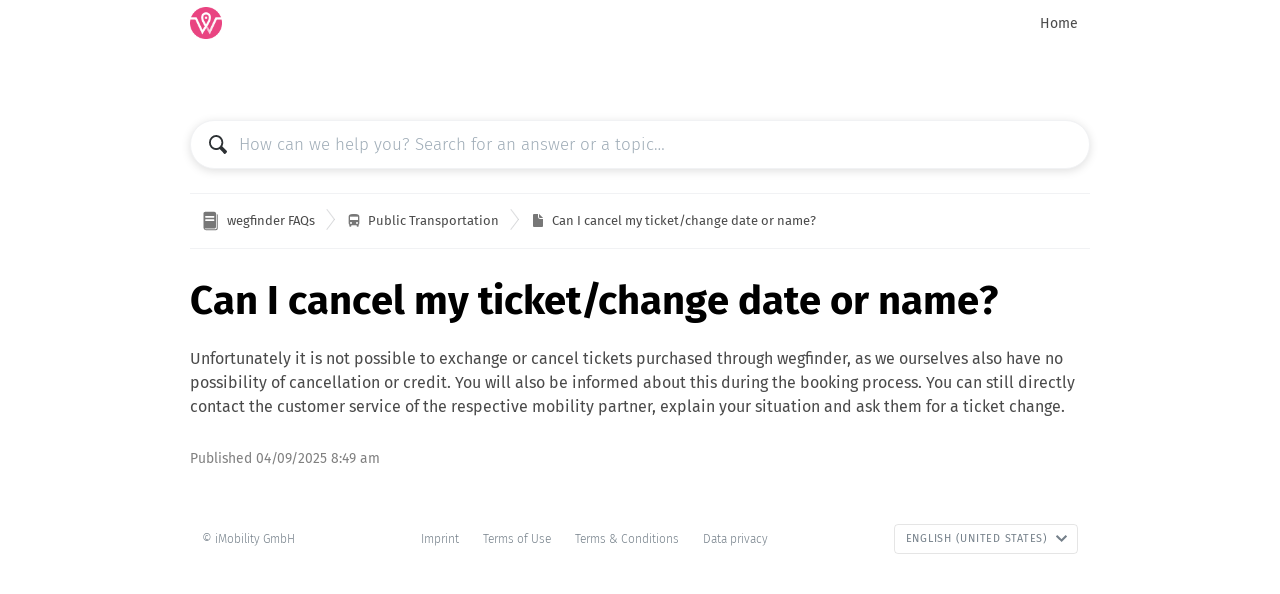

--- FILE ---
content_type: text/html; charset=utf-8
request_url: https://help.wegfinder.at/help/en-us/2-public-transport/14-can-i-cancel-my-ticket-change-date-or-name
body_size: 2085
content:
<!DOCTYPE HTML>
<html lang="en-us"
      dir="ltr"
      adir="ltr"
      data-id='1'
      data-iconset='material'
      data-available-locales='en-us,de-de'
      data-base-path='/help/%7Blocale%7D'
      data-primary-locale="de-de"
      data-icons-url="assets/images/icons.svg?1755064230"
>

<meta charset="utf-8">
<title>wegfinder FAQs - Can I cancel my ticket/change date or name?</title>
<meta name="viewport" content="width=device-width,initial-scale=1.0,viewport-fit=cover">

<link rel="stylesheet" href="/assets/knowledge_base-11c3cc24515481db4227d9f0878816c4ba21f4937726797085597f34116db4ba.css" media="all" />
<style>
  html {
    direction: ltr
  }

  @font-face {
    font-family: 'material';
    src: url('/assets/icon-fonts/material.woff');
    font-weight: normal;
    font-style: normal;
  }

  [data-font="material"] {
    font-family: 'material';
  }

  a,
  .section-inner [data-font],
  .section-inner .icon,
  .section > a:hover {
    color: #1180d2;
  }

  .tag {
    background: #1180d2;
  }

	.header {
    background-color: #f9fafb;
	}

  .header .menu-item {
    color: hsl(206,8%,50%);
  }
</style>

<link rel="canonical" href="https://help.wegfinder.at/help/en-us/2-public-transportation/14-can-i-cancel-my-ticket-change-date-or-name">

<div class="wrapper js-wrapper">
  

  <header class="header js-header">
    <div class="container">
      <span class="logo">
        <a href="/help/en-us">
          <img src="/api/v1/system_assets/product_logo/8fe62311b4ec18367683c4e55704e641.png">
</a>      </span>
      <nav class="menu">
          <a class="menu-item" href="https://wegfinder.at">Home</a>
      </nav>
    </div>
    <div class="container">
      <div class="search">
        <div class="search-field">
          <svg class="icon icon-magnifier">
  <use xlink:href="/assets/images/icons.svg?1755064230#icon-magnifier"></use>
</svg>

          <input class="js-search-input" type="search" placeholder="How can we help you? Search for an answer or a topic…">
        </div>
        <ul class="search-results js-search-results" data-empty-placeholder="No results were found."></ul>
      </div>
    </div>
  </header>

  <nav class="breadcrumbs">
  <div class="container">
      <a class="breadcrumb" href="/help/en-us">
        <svg class="icon icon-knowledge-base">
  <use xlink:href="/assets/images/icons.svg?1755064230#icon-knowledge-base"></use>
</svg>


        <span>
          wegfinder FAQs
        </span>
</a>      <a class="breadcrumb" href="/help/en-us/2-public-transportation">
        <i data-font="material">&#xe8e7;</i>


        <span>
          Public Transportation
        </span>
</a>      <a class="breadcrumb" href="/help/en-us/2-public-transportation/14-can-i-cancel-my-ticket-change-date-or-name">
        <svg class="icon icon-knowledge-base-answer">
  <use xlink:href="/assets/images/icons.svg?1755064230#icon-knowledge-base-answer"></use>
</svg>


        <span>
          Can I cancel my ticket/change date or name?
        </span>
</a>  </div>
</nav>


  <main class="main main--article"
data-base-path='/help/%7Blocale%7D/2/14'
data-available-locales='en-us,de-de'>
  <article class="article">
    <div class="container">
      <h1>
        Can I cancel my ticket/change date or name?
      </h1>

      <div class="article-content" dir="auto">
        Unfortunately it is not possible to exchange or cancel tickets purchased through wegfinder, as we ourselves also have no possibility of cancellation or credit. You will also be informed about this during the booking process. You can still directly contact the customer service of the respective mobility partner, explain your situation and ask them for a ticket change.
      </div>



        <div class="article-meta">
          Published <time datetime="2025-04-09T06:49:34Z" title="2025-04-09 08:49:34 +0200">04/09/2025  8:49 am</time>
        </div>
    </div>
  </article>
</main>


  <footer class="footer">
    <div class="container">
      <div class="footer-menu">
        <div class="copyright">
          © iMobility GmbH
        </div>

        <nav class="menu">
            <a class="menu-item" href="https://wegfinder.at/impressum">Imprint</a>
            <a class="menu-item" href="https://wegfinder.at/nutzungsbedingungen/">Terms of Use</a>
            <a class="menu-item" href="https://wegfinder.at/agb/">Terms &amp; Conditions</a>
            <a class="menu-item" href="https://wegfinder.at/datenschutz/">Data privacy</a>
        </nav>


        <div class="dropdown-picker language-picker">
          <a class="btn btn--action" href="#" data-toggle="dropdown" aria-expanded="false">
            English (United States)
            <svg class="icon icon-arrow-down">
  <use xlink:href="/assets/images/icons.svg?1755064230#icon-arrow-down"></use>
</svg>

          </a>
          <ul class="dropdown-menu dropdown-menu-right dropdown-menu-up" role="menu">
              <li class="is-selected">
                <a hreflang="en-us" href="/help/en-us/2-public-transport/14-can-i-cancel-my-ticket-change-date-or-name">
                  <svg class="icon icon-checkmark">
  <use xlink:href="/assets/images/icons.svg?1755064230#icon-checkmark"></use>
</svg>

                  English (United States)
</a>              </li>
              <li class="">
                <a hreflang="de-de" href="/help/de-de/2-public-transport/14-can-i-cancel-my-ticket-change-date-or-name">
                  <svg class="icon icon-checkmark">
  <use xlink:href="/assets/images/icons.svg?1755064230#icon-checkmark"></use>
</svg>

                  Deutsch
</a>              </li>
          </ul>
        </div>
      </div>
    </div>
  </footer>
</div>

<script nonce="YR9MgHrBGlwTodEXoBJb7w==">
//<![CDATA[
  if(window.fetch === undefined || window.Promise === undefined || Element.prototype.prepend === undefined){
    var polyfillScriptTag = document.createElement('script');
    polyfillScriptTag.setAttribute('src', '/assets/knowledge_base_public_polyfills-fb35a6fdad50d60f34f6339da7a38d3b89730fabb5e35ee4f945fdca9a03b183.js');
    polyfillScriptTag.setAttribute('nonce', 'YR9MgHrBGlwTodEXoBJb7w==');
    document.body.appendChild(polyfillScriptTag);
  }

//]]>
</script>
<link rel="stylesheet" href="/assets/custom/knowledge_base.css" media="all"/><script src="/assets/knowledge_base_public-d1ada402810f9508f468d23a57038c6b65bec018c53c41f45ce3382c44bb1f49.js" nonce="YR9MgHrBGlwTodEXoBJb7w=="></script>


--- FILE ---
content_type: text/css
request_url: https://help.wegfinder.at/assets/custom/knowledge_base.css
body_size: 1561
content:
div.wrapper {
  color: #4a4a4a!important;
  font-size: 1em;
  font-weight: 400;
  line-height: 1.5;
  font-family: BlinkMacSystemFont,-apple-system,"Segoe UI",Roboto,Oxygen,Ubuntu,Cantarell,"Fira Sans","Droid Sans","Helvetica Neue",Helvetica,Arial,sans-serif;
}

div.wrapper h1 {
  font-weight: 600;
  color: #000
}

div.wrapper .header {
  background: #fff
}

div.wrapper h1.logo img {
  content: url("https://wegfinder.at/img/default/nav_logo.png")
}

div.wrapper h1.logo:after {
  content: "FAQs";
  margin-left: .5em;
  margin-top: -0.25em;
  font-size: .85em;
  color: #000
}

div.wrapper .header nav.menu a {
  line-height: 1.5;
  padding: .5rem .75rem;
  color: #4a4a4a
}

div.wrapper .header {
  background: #fff;
  border: 0
}

div.wrapper .header .container:nth-child(2) {
  margin-top: 5vw
}

@media(max-width:575px) {
  div.wrapper .header {
    background: #fff;
    background: #fff url(https://wegfinder.at/img/default/artwork-routing.svg) top center no-repeat;
    background-size: cover;
    min-height: 40vw;
    border: 0
  }
}

div.wrapper .search-field input {
  background-color: #fff;
  color: #4a4a4a;
  box-shadow: 0 2px 10px rgb(0 0 0 / 13%)
}

div.wrapper ul.search-results {
  background: #fff;
  position: absolute;
  z-index: 1000;
  margin: .5em 1em 1em 0;
  box-shadow: 0 2px 10px rgb(0 0 0 / 13%);
  width: auto;
  max-width: 900px
}

div.wrapper .search-message {
  margin: 2em 2em;
  color: #4a4a4a
}

div.wrapper .result .result-icon {
  color: #8d9ebd
}

div.wrapper .result .result-subtitle {
  line-height: 1.1em
}

div.wrapper nav.breadcrumbs .container {
  border-top: 1px solid #f1f2f4
}

div.wrapper .footer {
  background: #fff url(https://wegfinder.at/img/default/artwork.svg) top center no-repeat;
  background-size: cover;
  width: 100%;
  padding-bottom: 30vw;
  text-align: center;
  border: 0
}

div.wrapper .footer .copyright,div.wrapper .footer .menu {
  font-weight: 300;
  font-size: 1em
}

div.wrapper .footer .language-picker {
  background: #fff
}

div.wrapper .sections--grid .section-inner .title {
  color: #4a4a4a
}

div.wrapper .sections--grid .section-inner i {
  color: #4a4a4a
}

div.wrapper .sections--grid .section-inner {
  box-shadow: none;
  background: #fafafa
}

div.wrapper hr {
  display: none
}

div.wrapper .sections--grid {
  border-bottom: 1px solid #f1f2f4;
  margin-bottom: 2em
}

.main .container ul,.main .container ol {
  padding-left: 0
}

.sections--grid {
  margin: -5px
}

div.wrapper .sections--grid::before {
  content: "Themenbereiche";
  margin-left: .5em;
  margin-top: .5em;
  font-weight: 500;
  line-height: 3em;
  text-transform: uppercase;
  font-size: .7em;
  color: #aaa;
  letter-spacing: .05em
}

div.wrapper .sections--grid .section {
  border-top: 1px solid #f1f2f4
}

.sections--grid .section {
  width: 100%
}

.sections--grid .section a {
  padding: 0
}

div.wrapper .sections--grid .section-inner {
  border: 0;
  background: #fff
}

.sections--grid .section-inner {
  position: static;
  padding: 10px;
  flex-direction: row;
  justify-content: flex-start;
  text-align: initial
}

.feedback,.button,.sections--grid .section-inner,.sections--list .section-inner,.box {
  margin: 5px
}

html[dir="ltr"] .sections--grid .section-inner .icon,html[dir="ltr"] .sections--grid .section-inner [data-font] {
  margin: 0
}

div.wrapper .sections--grid .section-inner i {
  font-size: 1.75em
}

a,.section-inner [data-font],.section-inner .icon,.section>a:hover {
  color: #4a4a4a
}

.section-inner .icon {
  display: none
}

div.wrapper .sections--list .section-inner .title {
  color: #4a4a4a
}

div.wrapper .sections--list .section-inner i {
  color: #4a4a4a
}

div.wrapper .sections--list .section-inner {
  border: 0;
  box-shadow: none
}

div.wrapper .sections--list .section {
  border-top: 1px solid #f1f2f4
}

div.wrapper .sections--list .section-inner {
  border: 0;
  box-shadow: none
}

div.wrapper .sections--list .section {
  border-top: 1px solid #f1f2f4
}

div.wrapper .sections--list::before {
  content: " ";
  margin-left: .5em;
  margin-top: .5em;
  font-weight: 500;
  line-height: 3em;
  text-transform: uppercase;
  font-size: .7em;
  color: #aaa;
  letter-spacing: .05em
}

div.wrapper .sections--list {
  border-bottom: 1px solid #f1f2f4;
  margin-bottom: 2em
}

div.wrapper .sections--list .section-inner {
  line-height: 1.2em
}

div.wrapper .sections--list .section-inner svg {
  margin-right: 1.5em
}

div.wrapper .sections--list {
  border-bottom: 1px solid #f1f2f4;
  margin-bottom: 2em
}

div.wrapper .sections--list .section-inner {
  line-height: 1.2em
}

div.wrapper .sections--list .section-inner svg {
  margin-right: 1.5em
}

@media screen and (max-width:575px) {
  div.wrapper .sections--list::before {
    content: "Themen"
  }
}

div.wrapper .article-content {
  color: #4a4a4a;
  font-size: 1em;
  line-height: 1.5em
}

div.wrapper .article-content ul {
  padding-left: 1.25em
}

div.wrapper .article-content li {
  margin-bottom: 1em
}

div.wrapper {
  color: #4a4a4a!important;
  font-size: 1em;
  font-weight: 400;
  line-height: 1.5;
  font-family: BlinkMacSystemFont,-apple-system,"Segoe UI",Roboto,Oxygen,Ubuntu,Cantarell,"Fira Sans","Droid Sans","Helvetica Neue",Helvetica,Arial,sans-serif
}

div.wrapper h1 {
  font-weight: 600;
  color: #000
}

div.wrapper .header {
  background: #fff
}

div.wrapper h1.logo img {
  content: url("https://wegfinder.at/img/default/nav_logo.png")
}

div.wrapper h1.logo:after {
  content: "FAQs";
  margin-left: .5em;
  margin-top: -0.25em;
  font-size: .85em;
  color: #000
}

div.wrapper .header nav.menu a {
  line-height: 1.5;
  padding: .5rem .75rem;
  color: #4a4a4a
}

div.wrapper .header {
  background: #fff;
  border: 0
}

div.wrapper .header .container:nth-Child(2) {
  margin-top: 5vw
}

@media(max-width:575px) {
  div.wrapper .header {
    background: #fff;
    background: #fff url(https://wegfinder.at/img/default/artwork-routing.svg) top center no-repeat;
    background-size: cover;
    min-height: 40vw;
    border: 0
  }
}

div.wrapper .search-field input {
  background-color: #fff;
  color: #4a4a4a;
  box-shadow: 0 2px 10px rgb(0 0 0 / 13%)
}

div.wrapper ul.search-results {
  background: #fff;
  position: absolute;
  z-index: 1000;
  margin: .5em 1em 1em 0;
  box-shadow: 0 2px 10px rgb(0 0 0 / 13%);
  width: auto;
  max-width: 900px
}

div.wrapper .search-message {
  margin: 2em 2em;
  color: #4a4a4a
}

div.wrapper .result .result-icon {
  color: #8d9ebd
}

div.wrapper .result .result-subtitle {
  line-height: 1.1em
}

div.wrapper nav.breadcrumbs .container {
  border-top: 1px solid #f1f2f4
}

div.wrapper .footer {
  background: #fff url(https://wegfinder.at/img/default/artwork.svg) top center no-repeat;
  background-size: cover;
  width: 100%;
  padding-bottom: 30vw;
  text-align: center;
  border: 0
}

div.wrapper .footer .copyright,div.wrapper .footer .menu {
  font-weight: 300;
  font-size: 1em
}

div.wrapper .footer .language-picker {
  background: #fff
}

div.wrapper .sections--grid .section-inner .title {
  color: #4a4a4a
}

div.wrapper .sections--grid .section-inner i {
  color: #4a4a4a
}

div.wrapper .sections--grid .section-inner {
  box-shadow: none;
  background: #fafafa
}

div.wrapper hr {
  display: none
}

div.wrapper .sections--grid {
  border-bottom: 1px solid #f1f2f4;
  margin-bottom: 2em
}

.main .container ul,.main .container ol {
  padding-left: 0
}

.sections--grid {
  margin: -5px
}

div.wrapper .sections--grid::before {
  content: "Themenbereiche";
  margin-left: .5em;
  margin-top: .5em;
  font-weight: 500;
  line-height: 3em;
  text-transform: uppercase;
  font-size: .7em;
  color: #aaa;
  letter-spacing: .05em
}

div.wrapper .sections--grid .section {
  border-top: 1px solid #f1f2f4
}

.sections--grid .section {
  width: 100%
}

.sections--grid .section a {
  padding: 0
}

div.wrapper .sections--grid .section-inner {
  border: 0;
  background: #fff
}

.sections--grid .section-inner {
  position: static;
  padding: 10px;
  flex-direction: row;
  justify-content: flex-start;
  text-align: initial
}

.feedback,.button,.sections--grid .section-inner,.sections--list .section-inner,.box {
  margin: 5px
}

html[dir='ltr'] .sections--grid .section-inner .icon,html[dir='ltr'] .sections--grid .section-inner [data-font] {
  margin: 0
}

div.wrapper .sections--grid .section-inner i {
  font-size: 1.75em
}

a,.section-inner [data-font],.section-inner .icon,.section>a:hover {
  color: #4a4a4a
}

.section-inner .icon {
  display: none
}

div.wrapper .sections--list .section-inner .title {
  color: #4a4a4a
}

div.wrapper .sections--list .section-inner i {
  color: #4a4a4a
}

div.wrapper .sections--list .section-inner {
  border: 0;
  box-shadow: none
}

div.wrapper .sections--list .section {
  border-top: 1px solid #f1f2f4
}

div.wrapper .sections--list .section-inner {
  border: 0;
  box-shadow: none
}

div.wrapper .sections--list .section {
  border-top: 1px solid #f1f2f4
}

div.wrapper .sections--list::before {
  content: " ";
  margin-left: .5em;
  margin-top: .5em;
  font-weight: 500;
  line-height: 3em;
  text-transform: uppercase;
  font-size: .7em;
  color: #aaa;
  letter-spacing: .05em
}

div.wrapper .sections--list {
  border-bottom: 1px solid #f1f2f4;
  margin-bottom: 2em
}

div.wrapper .sections--list .section-inner {
  line-height: 1.2em
}

div.wrapper .sections--list .section-inner svg {
  margin-right: 1.5em
}

div.wrapper .sections--list {
  border-bottom: 1px solid #f1f2f4;
  margin-bottom: 2em
}

div.wrapper .sections--list .section-inner {
  line-height: 1.2em
}

div.wrapper .sections--list .section-inner svg {
  margin-right: 1.5em
}

@media screen and (max-width:575px) {
  div.wrapper .sections--list::before {
    content: "Themen"
  }
}

div.wrapper .article-content {
  color: #4a4a4a;
  font-size: 1em;
  line-height: 1.5em
}

div.wrapper .article-content ul {
  padding-left: 1.25em
}

div.wrapper .article-content li {
  margin-bottom: 1em
}

.richtext-content a {
  color: #429ed7;
}


--- FILE ---
content_type: image/svg+xml
request_url: https://wegfinder.at/img/default/artwork.svg
body_size: 11317
content:
<?xml version="1.0" encoding="UTF-8" standalone="no"?>
<!-- Created with Inkscape (http://www.inkscape.org/) -->

<svg
   xmlns:dc="http://purl.org/dc/elements/1.1/"
   xmlns:cc="http://creativecommons.org/ns#"
   xmlns:rdf="http://www.w3.org/1999/02/22-rdf-syntax-ns#"
   xmlns:svg="http://www.w3.org/2000/svg"
   xmlns="http://www.w3.org/2000/svg"
   xmlns:sodipodi="http://sodipodi.sourceforge.net/DTD/sodipodi-0.dtd"
   xmlns:inkscape="http://www.inkscape.org/namespaces/inkscape"
   version="1.1"
   id="svg4485"
   xml:space="preserve"
   width="552"
   height="154.66667"
   viewBox="0 0 552 154.66667"
   sodipodi:docname="artwork.svg"
   inkscape:version="0.92.1 r15371"><metadata
     id="metadata4491"><rdf:RDF><cc:Work
         rdf:about=""><dc:format>image/svg+xml</dc:format><dc:type
           rdf:resource="http://purl.org/dc/dcmitype/StillImage" /><dc:title></dc:title></cc:Work></rdf:RDF></metadata><defs
     id="defs4489"><clipPath
       clipPathUnits="userSpaceOnUse"
       id="clipPath4503"><path
         d="M 0,-0.07913669 H 414 V 115.92086 H 0 Z"
         id="path4501"
         inkscape:connector-curvature="0" /></clipPath><clipPath
       clipPathUnits="userSpaceOnUse"
       id="clipPath4509"><path
         d="M -3,-2 H 416 V 91 H -3 Z"
         id="path4507"
         inkscape:connector-curvature="0" /></clipPath><clipPath
       clipPathUnits="userSpaceOnUse"
       id="clipPath4513"><path
         d="m 272.9425,90.27338 3e-4,-5.60987 c 0.6423,-0.22726 1.1025,-0.84008 1.1025,-1.56039 0,-0.72032 -0.4602,-1.33314 -1.1025,-1.56039 l 2e-4,-12.28387 c 1.2582,-0.25575 2.2051,-1.36852 2.2051,-2.70251 0,-0.90211 -0.433,-1.70305 -1.1025,-2.2062 l -5e-4,-2.75777 2.2058,-5e-5 v -5.51559 l -2.2058,6.4e-4 v -2.206 l 2.2058,-8.8e-4 v -3.30935 l -2.2058,2.3e-4 9e-4,-30.63336 c 5.7325,2.3563 10.0873,3.74241 13.0645,4.15831 1.5101,0.21097 3.7717,0.23796 6.7845,0.08099 l 0.001,31.90942 h 1.1028 v -2.70478 c 0.8793,-3.36473 2.0177,-5.72482 3.4151,-7.08028 1.3975,-1.35546 3.5676,-2.13854 6.5103,-2.34923 l -2e-4,-20.7675 c 1.0609,-0.12243 2.1638,-0.25515 3.3087,-0.39817 l 13.3465,0.7956 0.8273,12.33431 0.8172,2.16123 1.5514,8.08076 1.4975,-8.08076 0.8065,-2.16123 0.8561,-11.95531 1.2375,0.07376 c 0.4258,0.02539 0.8498,0.07345 1.2702,0.14394 l 0.7862,11.73761 0.8172,2.16123 1.5514,8.08076 1.4975,-8.08076 0.8065,-2.16123 0.7396,-10.32957 c 13.989,3.17775 22.1647,4.60001 24.5271,4.26678 1.4852,-0.20949 7.5873,-0.71641 18.3063,-1.52074 l 0.1428,0.25444 2.4347,1.61527 h 4.2996 l 1.2071,1.61528 h 0.0773 v 3.10507 h 2.3632 l -6e-4,6.23517 -0.3196,-0.02502 h -1.4128 v 2.63164 l 0.6617,0.4386 h 0.9233 l 0.1474,0.02178 v 1.566 l -0.7871,-4.1e-4 2.3587,5.43387 h 0.005 v 1.55254 h 0.7877 v -1.55254 h 0.7877 v 1.55254 h 0.7878 v -1.55254 h -0.0328 l 2.396,-5.43387 -0.7885,4.1e-4 v -0.787 l 0.0812,0.01032 h 0.8333 l 0.6617,-0.8111 v -2.63164 l -1.5762,4.2e-4 7e-4,-6.64917 h 3.151 v -3.10507 h -0.0305 l 1.621,-3.23055 2.8266,-1.02433 2.0429,-1.09684 c 3.1887,-0.22739 6.5495,-0.46586 10.0824,-0.71542 V 11.06812 L 304.9247,10.26038 V 9.745803 h -11.0282 l -8e-4,0.433577 L -1.201783,8.015892 c -1.045105,16.305518 -1.045105,25.616118 0,27.931808 0.9719026,2.15349 5.560818,4.26939 13.766743,6.34768 l -4.1e-4,13.91249 5.24549,1.66424 v 9.53944 h 1.91699 v 2.59116 l 0.66736,6.7e-4 8.1e-4,12.89252 3.66513,-1.39118 1.849,-1.98865 v -5.08766 l -1.91986,2.19287 -2.73602,0.99075 -6e-5,-7.60865 0.82492,-6.7e-4 v -2.59116 h 2.24388 v -2.18669 h 3.53142 v 3.56402 h 7.1099 v -3.56402 h 5.12892 l 2.60506,-1.65478 v 2.99059 l 1.85361,1.55966 1.7927,-1.55966 v -3.78359 l 4.01213,-1.29796 v 3.74574 h 3.9466 v -5.02251 l 3.18354,-1.02991 v 3.60464 h 4.01941 l -9e-5,-17.8397 5.816,-2.804 7.1e-4,3.9884 3.55416,3.94082 3.14195,-3.94082 -8.2e-4,-7.2164 6.13598,-2.95768 5.30859,-3.9602 6.61695,-0.75364 c 3.05786,-0.01842 5.21917,-0.1839 6.48392,-0.49644 1.11689,-0.276 4.52707,-2.08076 6.43727,-2.23862 1.6302,-0.13472 2.5918,-0.64585 3.6203,-1.10798 l 9e-4,11.03604 h -1.1028 l 2.7571,8.82494 2.757,-8.82494 h -1.1028 v -4.41247 h 8.8226 l 2.2057,-2.20624 -2e-4,-3.93535 c 0.7037,0.03352 1.4247,0.05302 2.1451,0.05302 1.0515,0 2.7597,0.57298 4.472,0.57298 0.1233,0 0.2519,0.0086 0.386,0.02572 l 0.7168,0.54492 6.9164,4.43032 c 0.5082,0.32552 1.1362,0.40416 1.7089,0.21402 l 5.7403,-1.90563 8.2411,2.20624 9.4903,3.8933 12.429,-2.94609 6.1724,-1.72041 6.3129,-2.92665 5.7559,-1.2451 5.2204,-1.55305 0.029,-0.01901 12.682,0.89705 c 0.9796,0.06936 1.9639,0.02749 2.9341,-0.1248 l 19.5671,-3.07196 c -0.212,0.71423 -0.3739,1.45008 -0.4813,2.20346 l -0.1556,-0.0054 c -1.2181,0 -2.2057,0.98777 -2.2057,2.20624 0,1.21847 0.9876,2.20623 2.2057,2.20623 0.0523,0 0.1042,-0.0018 0.1555,-0.0054 0.1644,1.15182 0.4557,2.26271 0.8595,3.31797 -1.177,0.04421 -2.1178,1.01372 -2.1178,2.20302 0,1.21847 0.9875,2.20624 2.2056,2.20624 0.7388,0 1.3928,-0.36333 1.793,-0.92109 0.9798,1.36228 2.1763,2.55925 3.5391,3.53956 -0.5576,0.40093 -0.9208,1.05504 -0.9208,1.794 0,1.21847 0.9875,2.20623 2.2057,2.20623 1.1652,0 2.1193,-0.90374 2.2001,-2.04867 l 0.005,-0.14363 -0.002,0.07411 c 1.3866,0.53079 2.8694,0.86734 4.4149,0.97635 l -0.001,0.03872 c 0,1.21847 0.9875,2.20624 2.2057,2.20624 1.2181,0 2.2056,-0.98777 2.2056,-2.20624 0,-0.11928 -0.009,-0.23636 -0.0276,-0.35051 1.2044,-0.25947 2.3576,-0.66119 3.4403,-1.18567 0.2832,0.89107 1.117,1.53618 2.1015,1.53618 1.2181,0 2.2056,-0.98776 2.2056,-2.20623 0,-0.67582 -0.3037,-1.28066 -0.7822,-1.68536 0.8564,-0.75933 1.6278,-1.6138 2.2979,-2.54601 0.4001,0.55869 1.054,0.92202 1.7928,0.92202 1.2182,0 2.2057,-0.98777 2.2057,-2.20624 0,-1.16549 -0.9035,-2.11991 -2.0482,-2.20069 l -0.0701,-0.0017 0.1701,-0.46662 c 0.4331,-1.25181 0.7098,-2.57667 0.8067,-3.95118 l 0.0386,0.0015 c 1.2182,0 2.2057,-0.98777 2.2057,-2.20624 0,-1.21847 -0.9875,-2.20623 -2.2057,-2.20623 -0.1192,0 -0.2363,0.0095 -0.3504,0.02769 -0.441,-2.04179 -1.2862,-3.93344 -2.4476,-5.58697 l 9.0904,-1.496 c 0.1078,-0.01775 0.216,-0.03193 0.3243,-0.04255 l -4e-4,31.36664 -2.205,-2.3e-4 v 3.30935 l 2.205,8.8e-4 v 2.206 l -2.205,-6.4e-4 v 5.51559 l 2.205,5e-5 4e-4,2.75777 c -0.6276,0.47169 -1.0474,1.20509 -1.0975,2.03821 l -0.005,0.16799 c 0,1.33399 0.9469,2.44676 2.205,2.70251 l 3e-4,12.28386 c -0.6423,0.22725 -1.1025,0.84007 -1.1025,1.5604 0,0.72032 0.4602,1.33315 1.1025,1.5604 l 3e-4,5.60986 h 1.1029 z M 248.6803,42.83933 c -7.3089,0 -13.2339,-5.92659 -13.2339,-13.23741 0,-1.68954 0.3164,-3.30514 0.8932,-4.79076 l 4.6209,-0.72483 4.7449,-0.78095 1.8141,3.58326 c -0.6366,0.50517 -1.0449,1.28575 -1.0449,2.16172 0,1.52309 1.2344,2.75779 2.7571,2.75779 1.5227,0 2.757,-1.2347 2.757,-2.75779 0,-0.83362 -0.3697,-1.58086 -0.9542,-2.08655 l 2.8019,-4.99743 5.0205,-0.82733 c 1.909,2.29435 3.0573,5.24448 3.0573,8.46287 0,7.31082 -5.925,13.23741 -13.2339,13.23741 z m 1.3929,-16.41594 c -0.2653,-0.08496 -0.548,-0.13082 -0.8415,-0.13082 -0.2522,0 -0.4964,0.03385 -0.7284,0.09727 l -1.6569,-3.27246 5.597,-0.922 z"
         id="path4511"
         inkscape:connector-curvature="0"
         style="clip-rule:evenodd" /></clipPath><clipPath
       clipPathUnits="userSpaceOnUse"
       id="clipPath4517"><path
         d="M 0,0 H 414 V 116 H 0 Z"
         id="path4515"
         inkscape:connector-curvature="0" /></clipPath><clipPath
       clipPathUnits="userSpaceOnUse"
       id="clipPath4521"><path
         d="m 0,21 5.519313,-0.53399 54.693877,-7.1396 37.86435,2.68433 h 28.72316 c 1.0603,0 2.1203,-0.03589 3.1783,-0.10759 l 29.9905,-2.03271 v 0 l 21.6465,-2.89191 29.5726,1.17394 26.297,-0.37527 h 23.6994 l 28.3417,0.46775 h 24.3339 c 17.2304,-0.60518 29.2112,-0.99778 35.9423,-1.17781 6.7311,-0.18002 15.6717,0.57307 26.8217,2.25927 L 398.8686,14.5466 414,14.50036 V -1 H 0 Z"
         id="path4519"
         inkscape:connector-curvature="0"
         style="clip-rule:evenodd" /></clipPath><clipPath
       clipPathUnits="userSpaceOnUse"
       id="clipPath4525"><path
         d="M 0,0 H 414 V 116 H 0 Z"
         id="path4523"
         inkscape:connector-curvature="0" /></clipPath><clipPath
       clipPathUnits="userSpaceOnUse"
       id="clipPath4529"><path
         d="m 195.1811,26.82202 c -1.0008,-1.24693 -1.6422,-3.17546 -1.6422,-5.33654 0,-3.76484 1.941,-6.81601 4.3329,-6.81601 0.3898,0 0.7711,0.08019 1.1306,0.23656 0.4031,-0.15637 0.8188,-0.23656 1.2519,-0.23656 2.9895,0 5.4157,3.86107 5.4157,8.62025 0,2.5099 -0.6757,4.77121 -1.7501,6.34691 -0.2038,3.07122 -2.1532,5.48088 -4.5317,5.48088 -2.5132,0 -4.5492,-2.69433 -4.5492,-6.01413 0,-0.80589 0.1213,-1.5757 0.3421,-2.28136"
         id="path4527"
         inkscape:connector-curvature="0"
         style="clip-rule:evenodd" /></clipPath><clipPath
       clipPathUnits="userSpaceOnUse"
       id="clipPath4533"><path
         d="M 0,0 H 414 V 116 H 0 Z"
         id="path4531"
         inkscape:connector-curvature="0" /></clipPath><clipPath
       clipPathUnits="userSpaceOnUse"
       id="clipPath4537"><path
         d="m 200.0071,19.51243 c 0.026,-1.52593 0.004,-3.04797 0,-4.5739 0.004,-0.76297 -0.009,-1.52593 -0.0305,-2.28501 -0.013,-0.76296 -0.026,-1.52593 -0.0608,-2.28889 h -0.8692 c -0.0348,0.76296 -0.0478,1.52593 -0.0609,2.28889 -0.0217,0.75908 -0.0348,1.52204 -0.0304,2.28501 -0.004,0.80189 -0.009,1.59989 -0.013,2.39789 l -2.0949,1.95413 0.0522,0.05449 2.047,-1.17948 c -0.004,0.44766 0,0.89921 0.009,1.34687 0.004,1.52593 0.0435,3.04797 0.0739,4.5739 0.004,0.18685 0.013,0.36981 0.0174,0.55665 l -1.3691,1.62325 0.0652,0.05839 0.0652,0.05839 1.2821,-0.86806 c 0.0652,1.04713 0.1739,2.09426 0.3912,3.14528 0.3129,-1.52593 0.4085,-3.04797 0.452,-4.5739 0.013,-0.67343 0.0304,-1.34687 0.0434,-2.0203 l 1.2039,0.79021 0.0391,-0.03503 0.0391,-0.03503 -1.269,-1.55319 c 0.009,-0.57222 0.0174,-1.14834 0.0174,-1.72056"
         id="path4535"
         inkscape:connector-curvature="0"
         style="clip-rule:evenodd" /></clipPath><clipPath
       clipPathUnits="userSpaceOnUse"
       id="clipPath4541"><path
         d="M 0,0 H 414 V 116 H 0 Z"
         id="path4539"
         inkscape:connector-curvature="0" /></clipPath><clipPath
       clipPathUnits="userSpaceOnUse"
       id="clipPath4545"><path
         d="m 181.35,21.09363 c -0.6369,-0.87449 -1.045,-2.227 -1.045,-3.74259 0,-2.64035 1.2352,-4.78018 2.7573,-4.78018 0.248,0 0.4907,0.05624 0.7195,0.1659 0.2565,-0.10966 0.521,-0.1659 0.7966,-0.1659 1.9025,0 3.4464,2.70783 3.4464,6.04552 0,1.76023 -0.43,3.34612 -1.1137,4.45118 -0.1297,2.1539 -1.3703,3.84383 -2.8838,3.84383 -1.5993,0 -2.895,-1.88958 -2.895,-4.2178 0,-0.56519 0.0772,-1.10507 0.2177,-1.59996"
         id="path4543"
         inkscape:connector-curvature="0"
         style="clip-rule:evenodd" /></clipPath><clipPath
       clipPathUnits="userSpaceOnUse"
       id="clipPath4549"><path
         d="M 0,0 H 414 V 116 H 0 Z"
         id="path4547"
         inkscape:connector-curvature="0" /></clipPath><clipPath
       clipPathUnits="userSpaceOnUse"
       id="clipPath4553"><path
         d="m 184.8804,16.43177 c 0.0196,-1.01205 0.003,-2.02152 0,-3.03357 0.003,-0.50603 -0.007,-1.01205 -0.0228,-1.5155 -0.01,-0.50602 -0.0196,-1.01205 -0.0456,-1.51807 h -0.652 c -0.026,0.50602 -0.0358,1.01205 -0.0456,1.51807 -0.0163,0.50345 -0.0261,1.00947 -0.0228,1.5155 -0.003,0.53184 -0.006,1.0611 -0.01,1.59037 l -1.5711,1.29604 0.0391,0.03615 1.5353,-0.78228 c -0.003,0.2969 0,0.59639 0.006,0.89329 0.003,1.01205 0.0326,2.02152 0.0554,3.03357 0.003,0.12393 0.01,0.24527 0.013,0.3692 l -1.0267,1.07659 0.0489,0.03873 0.0489,0.03873 0.9615,-0.57574 c 0.0489,0.6945 0.1304,1.38899 0.2934,2.08607 0.2347,-1.01205 0.3064,-2.02152 0.339,-3.03358 0.01,-0.44664 0.0228,-0.89329 0.0326,-1.33993 l 0.9029,0.5241 0.0293,-0.02324 0.0294,-0.02323 -0.9518,-1.03013 c 0.006,-0.37952 0.013,-0.76162 0.013,-1.14114"
         id="path4551"
         inkscape:connector-curvature="0"
         style="clip-rule:evenodd" /></clipPath><clipPath
       clipPathUnits="userSpaceOnUse"
       id="clipPath4557"><path
         d="M 0,0 H 414 V 116 H 0 Z"
         id="path4555"
         inkscape:connector-curvature="0" /></clipPath><clipPath
       clipPathUnits="userSpaceOnUse"
       id="clipPath4561"><path
         d="m 367.3713,29.47647 c -1.0918,-1.34537 -1.7914,-3.42616 -1.7914,-5.75784 0,-4.06207 2.1174,-7.35412 4.7267,-7.35412 0.4252,0 0.8412,0.08652 1.2334,0.25523 0.4398,-0.16871 0.8933,-0.25523 1.3657,-0.25523 3.2613,0 5.9081,4.16589 5.9081,9.30079 0,2.70805 -0.7371,5.14788 -1.9092,6.84798 -0.2224,3.31368 -2.349,5.91358 -4.9438,5.91358 -2.7416,0 -4.9627,-2.90704 -4.9627,-6.48893 0,-0.86951 0.1323,-1.7001 0.3732,-2.46146"
         id="path4559"
         inkscape:connector-curvature="0"
         style="clip-rule:evenodd" /></clipPath><clipPath
       clipPathUnits="userSpaceOnUse"
       id="clipPath4565"><path
         d="M 0,0 H 414 V 116 H 0 Z"
         id="path4563"
         inkscape:connector-curvature="0" /></clipPath><clipPath
       clipPathUnits="userSpaceOnUse"
       id="clipPath4569"><path
         d="m 372.048,21.8801 c 0.0261,-1.65609 0.004,-3.30795 0,-4.96403 0.004,-0.82805 -0.009,-1.65609 -0.0304,-2.4799 -0.0131,-0.82805 -0.0261,-1.65609 -0.0609,-2.48413 h -0.8692 c -0.0348,0.82804 -0.0478,1.65608 -0.0609,2.48413 -0.0217,0.82381 -0.0347,1.65185 -0.0304,2.4799 -0.004,0.87029 -0.009,1.73635 -0.013,2.60242 l -2.0948,2.1208 0.0521,0.05914 2.047,-1.28008 c -0.004,0.48584 0,0.9759 0.009,1.46175 0.004,1.65608 0.0435,3.30794 0.0739,4.96402 0.004,0.20279 0.013,0.40135 0.0174,0.60414 l -1.369,1.7617 0.0652,0.06337 0.0651,0.06337 1.2821,-0.94211 c 0.0652,1.13645 0.1739,2.27289 0.3912,3.41356 0.3129,-1.65608 0.4085,-3.30794 0.452,-4.96403 0.013,-0.73087 0.0304,-1.46174 0.0435,-2.19262 l 1.2038,0.85762 0.0391,-0.03802 0.0392,-0.03803 -1.2691,-1.68565 c 0.009,-0.62104 0.0174,-1.24629 0.0174,-1.86732"
         id="path4567"
         inkscape:connector-curvature="0"
         style="clip-rule:evenodd" /></clipPath><clipPath
       clipPathUnits="userSpaceOnUse"
       id="clipPath4573"><path
         d="M 0,0 H 414 V 116 H 0 Z"
         id="path4571"
         inkscape:connector-curvature="0" /></clipPath><clipPath
       clipPathUnits="userSpaceOnUse"
       id="clipPath4577"><path
         d="m 355.5966,20.26673 c -0.6369,-0.73995 -1.045,-1.88438 -1.045,-3.16681 0,-2.23414 1.2352,-4.04476 2.7573,-4.04476 0.248,0 0.4907,0.04758 0.7194,0.14037 0.2566,-0.09279 0.5211,-0.14037 0.7967,-0.14037 1.9024,0 3.4464,2.29124 3.4464,5.11543 0,1.48943 -0.43,2.83134 -1.1137,3.76639 -0.1297,1.82253 -1.3703,3.25247 -2.8839,3.25247 -1.5993,0 -2.8949,-1.59887 -2.8949,-3.56891 0,-0.47824 0.0772,-0.93506 0.2177,-1.35381"
         id="path4575"
         inkscape:connector-curvature="0"
         style="clip-rule:evenodd" /></clipPath><clipPath
       clipPathUnits="userSpaceOnUse"
       id="clipPath4581"><path
         d="M 0,0 H 414 V 116 H 0 Z"
         id="path4579"
         inkscape:connector-curvature="0" /></clipPath><clipPath
       clipPathUnits="userSpaceOnUse"
       id="clipPath4585"><path
         d="m 359.127,15.26139 c 0.0195,-0.92005 0.003,-1.83775 0,-2.75779 0.003,-0.46003 -0.007,-0.92005 -0.0228,-1.37773 -0.01,-0.46002 -0.0196,-0.92004 -0.0457,-1.380067 h -0.6519 c -0.0261,0.460027 -0.0358,0.920047 -0.0456,1.380067 -0.0163,0.45768 -0.0261,0.9177 -0.0228,1.37773 -0.003,0.48349 -0.007,0.96464 -0.01,1.44579 l -1.5711,1.17822 0.0391,0.03286 1.5352,-0.71116 c -0.003,0.26991 0,0.54217 0.007,0.81208 0.003,0.92005 0.0326,1.83775 0.0554,2.75779 0.003,0.11266 0.01,0.22298 0.013,0.33563 l -1.0268,0.97873 0.0489,0.0352 0.0489,0.03521 0.9616,-0.52339 c 0.0489,0.63135 0.1304,1.26271 0.2934,1.89642 0.2347,-0.92005 0.3064,-1.83775 0.339,-2.7578 0.01,-0.40604 0.0228,-0.81208 0.0326,-1.21812 l 0.9029,0.47645 0.0293,-0.02112 0.0293,-0.02112 -0.9518,-0.93648 c 0.007,-0.34502 0.0131,-0.69238 0.0131,-1.0374"
         id="path4583"
         inkscape:connector-curvature="0"
         style="clip-rule:evenodd" /></clipPath><clipPath
       clipPathUnits="userSpaceOnUse"
       id="clipPath4589"><path
         d="M 0,0 H 414 V 116 H 0 Z"
         id="path4587"
         inkscape:connector-curvature="0" /></clipPath><clipPath
       clipPathUnits="userSpaceOnUse"
       id="clipPath4593"><path
         d="M 0,0 H 414 V 116 H 0 Z"
         id="path4591"
         inkscape:connector-curvature="0" /></clipPath><clipPath
       clipPathUnits="userSpaceOnUse"
       id="clipPath4597"><path
         d="m 17,17 h 6 v 12 h -6 z"
         id="path4595"
         inkscape:connector-curvature="0" /></clipPath><clipPath
       clipPathUnits="userSpaceOnUse"
       id="clipPath4601"><path
         d="m 17.83315,24.91864 c -0.45492,-0.53814 -0.74643,-1.37046 -0.74643,-2.30313 0,-1.62483 0.88226,-2.94165 1.96946,-2.94165 0.17719,0 0.35052,0.03461 0.51392,0.10209 0.18325,-0.06748 0.3722,-0.10209 0.56906,-0.10209 1.35886,0 2.46169,1.66636 2.46169,3.72032 0,1.08322 -0.30714,2.05915 -0.79551,2.73919 -0.09263,1.32547 -0.97876,2.36543 -2.05989,2.36543 -1.14235,0 -2.0678,-1.16281 -2.0678,-2.59557 0,-0.34781 0.05514,-0.68004 0.1555,-0.98459"
         id="path4599"
         inkscape:connector-curvature="0"
         style="clip-rule:evenodd" /></clipPath><clipPath
       clipPathUnits="userSpaceOnUse"
       id="clipPath4605"><path
         d="m 17,16 h 8 v 14 h -8 z"
         id="path4603"
         inkscape:connector-curvature="0" /></clipPath><clipPath
       clipPathUnits="userSpaceOnUse"
       id="clipPath4609"><path
         d="m 19.76936,21.8801 c 0.01303,-0.73604 0.0022,-1.4702 0,-2.20624 0.0022,-0.36802 -0.0043,-0.73604 -0.01522,-1.10218 -0.0065,-0.36802 -0.01303,-0.73604 -0.03042,-1.10405 h -0.43461 c -0.01738,0.36801 -0.0239,0.73603 -0.03042,1.10405 -0.01087,0.36614 -0.01739,0.73416 -0.01521,1.10218 -0.0022,0.3868 -0.0044,0.77171 -0.0065,1.15663 l -1.04742,0.94258 0.02608,0.02629 1.02351,-0.56893 c -0.0022,0.21593 0,0.43374 0.0044,0.64967 0.0022,0.73603 0.02173,1.47019 0.03694,2.20623 0.0022,0.09013 0.0065,0.17838 0.0087,0.2685 l -0.68451,0.78298 0.03259,0.02817 0.0326,0.02816 0.64105,-0.41871 c 0.0326,0.50508 0.08692,1.01017 0.19558,1.51714 0.15646,-0.73604 0.20426,-1.4702 0.22599,-2.20624 0.0065,-0.32483 0.01521,-0.64966 0.02173,-0.9745 l 0.60194,0.38116 0.01956,-0.01689 0.01956,-0.0169 -0.63454,-0.74918 c 0.0043,-0.27602 0.0087,-0.55391 0.0087,-0.82992"
         id="path4607"
         inkscape:connector-curvature="0"
         style="clip-rule:evenodd" /></clipPath><clipPath
       clipPathUnits="userSpaceOnUse"
       id="clipPath4613"><path
         d="m 17,16 h 8 v 14 h -8 z"
         id="path4611"
         inkscape:connector-curvature="0" /></clipPath><clipPath
       clipPathUnits="userSpaceOnUse"
       id="clipPath4617"><path
         d="M 0,0 H 414 V 116 H 0 Z"
         id="path4615"
         inkscape:connector-curvature="0" /></clipPath><clipPath
       clipPathUnits="userSpaceOnUse"
       id="clipPath4621"><path
         d="m 7,16 h 7 V 31 H 7 Z"
         id="path4619"
         inkscape:connector-curvature="0" /></clipPath><clipPath
       clipPathUnits="userSpaceOnUse"
       id="clipPath4625"><path
         d="M 8.056994,25.90239 C 7.511095,25.18048 7.161278,24.06396 7.161278,22.81281 c 0,-2.17964 1.058714,-3.94611 2.363357,-3.94611 0.212625,0 0.420618,0.04643 0.616705,0.13696 0.2199,-0.09053 0.44664,-0.13696 0.68287,-0.13696 1.63064,0 2.95403,2.23536 2.95403,4.99067 0,1.4531 -0.36857,2.76228 -0.95461,3.67453 -0.11116,1.77807 -1.17451,3.17314 -2.47187,3.17314 -1.370818,0 -2.481364,-1.55988 -2.481364,-3.48187 0,-0.46657 0.066169,-0.91225 0.186598,-1.32078"
         id="path4623"
         inkscape:connector-curvature="0"
         style="clip-rule:evenodd" /></clipPath><clipPath
       clipPathUnits="userSpaceOnUse"
       id="clipPath4629"><path
         d="m 7,15 h 9 V 32 H 7 Z"
         id="path4627"
         inkscape:connector-curvature="0" /></clipPath><clipPath
       clipPathUnits="userSpaceOnUse"
       id="clipPath4633"><path
         d="m 10.94674,22.09534 c 0.01304,-0.89761 0.0022,-1.79293 0,-2.69053 0.0022,-0.44881 -0.0043,-0.89761 -0.01521,-1.34412 -0.0065,-0.44881 -0.01304,-0.89761 -0.03042,-1.34641 H 10.4665 c -0.01739,0.4488 -0.02391,0.8976 -0.03042,1.34641 -0.01087,0.44651 -0.01739,0.89531 -0.01522,1.34412 -0.0022,0.4717 -0.0043,0.94111 -0.0065,1.41052 l -1.047409,1.14949 0.026077,0.03206 1.023512,-0.69382 c -0.0022,0.26333 0,0.52895 0.0043,0.79228 0.0022,0.89761 0.02173,1.79292 0.03695,2.69053 0.0022,0.10991 0.0065,0.21753 0.0087,0.32744 l -0.684515,0.95485 0.032596,0.03435 0.032596,0.03435 0.641053,-0.51063 c 0.03259,0.61596 0.08692,1.23192 0.19557,1.85017 0.15646,-0.89761 0.20427,-1.79292 0.226,-2.69053 0.0065,-0.39614 0.01521,-0.79228 0.02173,-1.18841 l 0.60194,0.46483 0.01956,-0.02061 0.01955,-0.02061 -0.63453,-0.91363 c 0.0043,-0.33661 0.0087,-0.6755 0.0087,-1.0121"
         id="path4631"
         inkscape:connector-curvature="0"
         style="clip-rule:evenodd" /></clipPath><clipPath
       clipPathUnits="userSpaceOnUse"
       id="clipPath4637"><path
         d="m 7,15 h 9 V 32 H 7 Z"
         id="path4635"
         inkscape:connector-curvature="0" /></clipPath><clipPath
       clipPathUnits="userSpaceOnUse"
       id="clipPath4641"><path
         d="m 194.3175,50.56115 c 1.5755,0 5.5141,3.8936 5.5141,6.82554 0,2.93194 -2.4687,5.30875 -5.5141,5.30875 -3.0454,0 -5.5141,-2.37681 -5.5141,-5.30875 0,-2.93194 3.9386,-6.82554 5.5141,-6.82554 z"
         id="path4639"
         inkscape:connector-curvature="0"
         style="clip-rule:evenodd" /></clipPath><clipPath
       clipPathUnits="userSpaceOnUse"
       id="clipPath4645"><path
         d="M 0,0 H 414 V 116 H 0 Z"
         id="path4643"
         inkscape:connector-curvature="0" /></clipPath><clipPath
       clipPathUnits="userSpaceOnUse"
       id="clipPath4649"><path
         d="m 207.5514,40.63309 c 1.2604,0 4.4113,3.18567 4.4113,5.58454 0,2.39886 -1.975,4.34352 -4.4113,4.34352 -2.4363,0 -4.4113,-1.94466 -4.4113,-4.34352 0,-2.39887 3.1509,-5.58454 4.4113,-5.58454 z"
         id="path4647"
         inkscape:connector-curvature="0"
         style="clip-rule:evenodd" /></clipPath><clipPath
       clipPathUnits="userSpaceOnUse"
       id="clipPath4653"><path
         d="M 0,0 H 414 V 116 H 0 Z"
         id="path4651"
         inkscape:connector-curvature="0" /></clipPath><clipPath
       clipPathUnits="userSpaceOnUse"
       id="clipPath4657"><path
         d="m 193.2147,48.35492 h 2.20565 v 3.309353 h -2.20565 z"
         id="path4655"
         inkscape:connector-curvature="0" /></clipPath><clipPath
       clipPathUnits="userSpaceOnUse"
       id="clipPath4661"><path
         d="m 206.4486,38.42686 h 2.20565 v 3.309353 h -2.20565 z"
         id="path4659"
         inkscape:connector-curvature="0" /></clipPath><clipPath
       clipPathUnits="userSpaceOnUse"
       id="clipPath4665"><path
         d="m 301.602,15.26139 -2.6375,-2.18535 c -1.3201,-1.09379 -2.0841,-2.71898 -2.0841,-4.433354 v 0 l 2.2731,0.00102 c -0.0439,-0.148783 -0.0675,-0.306294 -0.0675,-0.469312 0,-0.913852 0.7406,-1.654676 1.6542,-1.654676 0.9137,0 1.6543,0.740824 1.6543,1.654676 0,0.163018 -0.0236,0.320529 -0.0675,0.469312 h 7.8548 c -0.044,-0.148783 -0.0675,-0.306294 -0.0675,-0.469312 0,-0.913852 0.7406,-1.654676 1.6542,-1.654676 0.9136,0 1.6543,0.740824 1.6543,1.654676 0,0.163018 -0.0236,0.320529 -0.0675,0.469312 l 1.1703,-0.00102 v 2.885084 c 0,0.55228 -0.4477,1 -1,1 v 0 h -3.0007 l -2.1463,2.14745 c -0.3751,0.37531 -0.8839,0.58617 -1.4146,0.58617 v 0 z"
         id="path4663"
         inkscape:connector-curvature="0"
         style="clip-rule:evenodd" /></clipPath><clipPath
       clipPathUnits="userSpaceOnUse"
       id="clipPath4669"><path
         d="M 0,0 H 414 V 116 H 0 Z"
         id="path4667"
         inkscape:connector-curvature="0" /></clipPath><clipPath
       clipPathUnits="userSpaceOnUse"
       id="clipPath4673"><path
         d="m 244.9447,19.67386 c -0.5523,0 -1,-0.44771 -1,-1 v 0 -9.944276 l 2.2071,0.018277 -0.002,-0.018277 c 0,-1.165493 0.9035,-2.119907 2.0482,-2.200696 l 0.1575,-0.00554 c 1.2181,0 2.2056,0.987765 2.2056,2.206235 0,0.018441 -2e-4,0.036829 -6e-4,0.055162 l 17.6549,0.145874 c -0.006,-0.066212 -0.009,-0.133267 -0.009,-0.201036 0,-1.21847 0.9875,-2.206235 2.2056,-2.206235 1.2182,0 2.2057,0.987765 2.2057,2.206235 0,0.080497 -0.004,0.159988 -0.0127,0.238253 l 2.2183,0.017603 -0.8358,6.34176 c -0.3278,2.48737 -2.4482,4.34666 -4.9571,4.34666 v 0 h -24.0862 z"
         id="path4671"
         inkscape:connector-curvature="0"
         style="clip-rule:evenodd" /></clipPath><clipPath
       clipPathUnits="userSpaceOnUse"
       id="clipPath4677"><path
         d="M 0,0 H 414 V 116 H 0 Z"
         id="path4675"
         inkscape:connector-curvature="0" /></clipPath><clipPath
       clipPathUnits="userSpaceOnUse"
       id="clipPath4681"><path
         d="m 159.2822,19.80653 c 3.5063,0.01566 6.8094,-1.64384 8.8898,-4.46635 l 2.136,-2.89794 c 0.3277,-0.44457 0.2329,-1.0706 -0.2116,-1.39828 -0.1719,-0.12669 -0.3798,-0.19504 -0.5933,-0.19504 h -0.2263 c 0,-1.218469 -0.9875,-2.206234 -2.2057,-2.206234 -1.2181,0 -2.2056,0.987765 -2.2056,2.206234 v 0 h -1.1029 c 0,-1.218469 -0.9875,-2.206234 -2.2056,-2.206234 -1.2182,0 -2.2057,0.987765 -2.2057,2.206234 v 0 h -18.748 c 0,-1.218469 -0.9875,-2.206234 -2.2057,-2.206234 -1.2181,0 -2.2056,0.987765 -2.2056,2.206234 v 0 h -1.1029 c 0,-1.218469 -0.9875,-2.206234 -2.2056,-2.206234 -1.2182,0 -2.2057,0.987765 -2.2057,2.206234 v 0 h -4.4113 c 0,-1.218469 -0.9875,-2.206234 -2.2056,-2.206234 -1.2182,0 -2.2057,0.987765 -2.2057,2.206234 v 0 h -1.1028 c 0,-1.218469 -0.9875,-2.206234 -2.2057,-2.206234 -1.2181,0 -2.2056,0.987765 -2.2056,2.206234 v 0 H 97.59305 c 0,-1.218469 -0.98751,-2.206234 -2.20566,-2.206234 -1.21814,0 -2.20565,0.987765 -2.20565,2.206234 v 0 h -1.10283 c 0,-1.218469 -0.9875,-2.206234 -2.20565,-2.206234 -1.21815,0 -2.20565,0.987765 -2.20565,2.206234 v 0 h -6.61696 c 0,-1.218469 -0.9875,-2.206234 -2.20565,-2.206234 -1.21815,0 -2.20566,0.987765 -2.20566,2.206234 v 0 h -1.10282 c 0,-1.218469 -0.98751,-2.206234 -2.20565,-2.206234 -1.21815,0 -2.20566,0.987765 -2.20566,2.206234 v 0 H 51.27434 c 0,-1.218469 -0.98751,-2.206234 -2.20566,-2.206234 -1.21815,0 -2.20565,0.987765 -2.20565,2.206234 v 0 H 45.7602 c 0,-1.218469 -0.9875,-2.206234 -2.20565,-2.206234 -1.21815,0 -2.20565,0.987765 -2.20565,2.206234 0,0.09228 0.0057,0.18324 0.01666,0.27255 -0.19401,0.18045 -0.31549,0.43976 -0.31549,0.72745 0,0.18738 0.05264,0.37099 0.15194,0.5299 l 1.80113,2.88257 c 1.7151,2.74489 4.72341,4.41247 7.96007,4.41247 h 30.19027 c 0.55228,0 1,-0.44771 1,-1 l -2e-4,-5.61822 h 3.308 l 6.8e-4,5.61822 c 0,0.55229 0.44771,1 1,1 h 39.90744 c 0.5522,0 1,-0.44771 1,-1 l -1e-4,-5.61822 h 2.205 l 7e-4,5.62268 c 0,0.55054 0.445,0.99753 0.9955,0.99999 z"
         id="path4679"
         inkscape:connector-curvature="0"
         style="clip-rule:evenodd" /></clipPath><clipPath
       clipPathUnits="userSpaceOnUse"
       id="clipPath4685"><path
         d="M 0,0 H 414 V 116 H 0 Z"
         id="path4683"
         inkscape:connector-curvature="0" /></clipPath><clipPath
       clipPathUnits="userSpaceOnUse"
       id="clipPath4689"><path
         d="m 116.3411,34.01439 1.1028,-3.30935 h -2.2056 z"
         id="path4687"
         inkscape:connector-curvature="0"
         style="clip-rule:evenodd" /></clipPath><clipPath
       clipPathUnits="userSpaceOnUse"
       id="clipPath4693"><path
         d="M 0,0 H 414 V 116 H 0 Z"
         id="path4691"
         inkscape:connector-curvature="0" /></clipPath><clipPath
       clipPathUnits="userSpaceOnUse"
       id="clipPath4697"><path
         d="m 116.8925,32.91127 0.0583,-0.11667 c 0.1684,-0.33674 0.0318,-0.74619 -0.3049,-0.91451 -0.0947,-0.04731 -0.199,-0.07194 -0.3048,-0.07194 -0.3765,0 -0.6817,0.3052 -0.6817,0.68167 0,0.1058 0.0247,0.21015 0.072,0.30478 l 0.0583,0.11667 c 0.1522,0.30454 0.5225,0.42801 0.827,0.27578 0.1194,-0.05966 0.2162,-0.15643 0.2758,-0.27578 z"
         id="path4695"
         inkscape:connector-curvature="0"
         style="clip-rule:evenodd" /></clipPath><clipPath
       clipPathUnits="userSpaceOnUse"
       id="clipPath4701"><path
         d="M 0,0 H 414 V 116 H 0 Z"
         id="path4699"
         inkscape:connector-curvature="0" /></clipPath></defs><sodipodi:namedview
     pagecolor="#ffffff"
     bordercolor="#666666"
     borderopacity="1"
     objecttolerance="10"
     gridtolerance="10"
     guidetolerance="10"
     inkscape:pageopacity="0"
     inkscape:pageshadow="2"
     inkscape:window-width="1439"
     inkscape:window-height="763"
     id="namedview4487"
     showgrid="false"
     inkscape:zoom="2.4057971"
     inkscape:cx="276"
     inkscape:cy="77.333336"
     inkscape:window-x="3665"
     inkscape:window-y="622"
     inkscape:window-maximized="0"
     inkscape:current-layer="g4493" /><g
     id="g4493"
     inkscape:groupmode="layer"
     inkscape:label="artwork"
     transform="matrix(1.3333333,0,0,-1.3333333,0,154.66667)"><g
       id="g4495" /><g
       id="g4497"><g
         id="g4499"
         clip-path="url(#clipPath4503)"><g
           id="g4505" /><g
           id="g4911"><g
             clip-path="url(#clipPath4509)"
             id="g4909"><g
               id="g4703" /><g
               id="g4711"><g
                 clip-path="url(#clipPath4513)"
                 id="g4709"><g
                   clip-path="url(#clipPath4517)"
                   id="g4707"><path
                     d="M -6.985612,95.27338 H 420.2071 V 3.015892 H -6.985612 Z"
                     style="fill:#cfd9ee;fill-opacity:0.46350002;fill-rule:nonzero;stroke:none"
                     id="path4705"
                     inkscape:connector-curvature="0" /></g></g></g><g
               id="g4719"><g
                 clip-path="url(#clipPath4521)"
                 id="g4717"><g
                   clip-path="url(#clipPath4525)"
                   id="g4715"><path
                     d="M -5,26 H 419 V -6 H -5 Z"
                     style="fill:#dce4e3;fill-opacity:1;fill-rule:nonzero;stroke:none"
                     id="path4713"
                     inkscape:connector-curvature="0" /></g></g></g><g
               id="g4727"><g
                 clip-path="url(#clipPath4529)"
                 id="g4725"><g
                   clip-path="url(#clipPath4533)"
                   id="g4723"><path
                     d="M 188.5389,40.11751 H 210.67 V 9.669474 h -22.1311 z"
                     style="fill:#dce4e3;fill-opacity:1;fill-rule:nonzero;stroke:none"
                     id="path4721"
                     inkscape:connector-curvature="0" /></g></g></g><g
               id="g4735"><g
                 clip-path="url(#clipPath4537)"
                 id="g4733"><g
                   clip-path="url(#clipPath4541)"
                   id="g4731"><path
                     d="m 191.8474,33.66023 h 14.4113 V 5.364625 h -14.4113 z"
                     style="fill:#b9cdd5;fill-opacity:1;fill-rule:nonzero;stroke:none"
                     id="path4729"
                     inkscape:connector-curvature="0" /></g></g></g><g
               id="g4743"><g
                 clip-path="url(#clipPath4545)"
                 id="g4741"><g
                   clip-path="url(#clipPath4549)"
                   id="g4739"><path
                     d="m 175.305,31.91139 h 17.7198 V 7.57086 H 175.305 Z"
                     style="fill:#d6dfde;fill-opacity:1;fill-rule:nonzero;stroke:none"
                     id="path4737"
                     inkscape:connector-curvature="0" /></g></g></g><g
               id="g4751"><g
                 clip-path="url(#clipPath4553)"
                 id="g4749"><g
                   clip-path="url(#clipPath4557)"
                   id="g4747"><path
                     d="m 177.5107,27.49892 h 13.3085 V 5.364625 h -13.3085 z"
                     style="fill:#b9cdd5;fill-opacity:1;fill-rule:nonzero;stroke:none"
                     id="path4745"
                     inkscape:connector-curvature="0" /></g></g></g><g
               id="g4759"><g
                 clip-path="url(#clipPath4561)"
                 id="g4757"><g
                   clip-path="url(#clipPath4565)"
                   id="g4755"><path
                     d="m 360.5799,43.42686 h 23.2339 V 11.36451 h -23.2339 z"
                     style="fill:#dce4e3;fill-opacity:1;fill-rule:nonzero;stroke:none"
                     id="path4753"
                     inkscape:connector-curvature="0" /></g></g></g><g
               id="g4767"><g
                 clip-path="url(#clipPath4569)"
                 id="g4765"><g
                   clip-path="url(#clipPath4573)"
                   id="g4763"><path
                     d="m 363.8884,36.80815 h 14.4113 V 6.952038 h -14.4113 z"
                     style="fill:#bfcace;fill-opacity:1;fill-rule:nonzero;stroke:none"
                     id="path4761"
                     inkscape:connector-curvature="0" /></g></g></g><g
               id="g4775"><g
                 clip-path="url(#clipPath4577)"
                 id="g4773"><g
                   clip-path="url(#clipPath4581)"
                   id="g4771"><path
                     d="m 349.5516,30.18945 h 17.7198 V 8.055156 h -17.7198 z"
                     style="fill:#d3e0df;fill-opacity:1;fill-rule:nonzero;stroke:none"
                     id="path4769"
                     inkscape:connector-curvature="0" /></g></g></g><g
               id="g4783"><g
                 clip-path="url(#clipPath4585)"
                 id="g4781"><g
                   clip-path="url(#clipPath4589)"
                   id="g4779"><path
                     d="m 351.7573,25.77698 h 13.3084 V 4.745803 h -13.3084 z"
                     style="fill:#bfcace;fill-opacity:1;fill-rule:nonzero;stroke:none"
                     id="path4777"
                     inkscape:connector-curvature="0" /></g></g></g><g
               id="g4811"><g
                 clip-path="url(#clipPath4593)"
                 id="g4809"><g
                   id="g4785" /><g
                   id="g4807"><g
                     clip-path="url(#clipPath4597)"
                     id="g4805"
                     style="opacity:0.74299999"><g
                       id="g4787" /><g
                       id="g4795"><g
                         clip-path="url(#clipPath4601)"
                         id="g4793"><g
                           clip-path="url(#clipPath4605)"
                           id="g4791"><path
                             d="M 12.08672,33.4988 H 27.60085 V 14.67386 H 12.08672 Z"
                             style="fill:#c9d9d7;fill-opacity:1;fill-rule:nonzero;stroke:none"
                             id="path4789"
                             inkscape:connector-curvature="0" /></g></g></g><g
                       id="g4803"><g
                         clip-path="url(#clipPath4609)"
                         id="g4801"><g
                           clip-path="url(#clipPath4613)"
                           id="g4799"><path
                             d="M 13.18954,31.29257 H 25.3952 V 12.46763 H 13.18954 Z"
                             style="fill:#9ab2ba;fill-opacity:1;fill-rule:nonzero;stroke:none"
                             id="path4797"
                             inkscape:connector-curvature="0" /></g></g></g></g></g></g></g><g
               id="g4839"><g
                 clip-path="url(#clipPath4617)"
                 id="g4837"><g
                   id="g4813" /><g
                   id="g4835"><g
                     clip-path="url(#clipPath4621)"
                     id="g4833"
                     style="opacity:0.60680003"><g
                       id="g4815" /><g
                       id="g4823"><g
                         clip-path="url(#clipPath4625)"
                         id="g4821"><g
                           clip-path="url(#clipPath4629)"
                           id="g4819"><path
                             d="M 2.161278,35.70504 H 18.77824 V 13.8667 H 2.161278 Z"
                             style="fill:#b9c9de;fill-opacity:1;fill-rule:nonzero;stroke:none"
                             id="path4817"
                             inkscape:connector-curvature="0" /></g></g></g><g
                       id="g4831"><g
                         clip-path="url(#clipPath4633)"
                         id="g4829"><g
                           clip-path="url(#clipPath4637)"
                           id="g4827"><path
                             d="M 4.366931,32.4764 H 16.57258 V 11.71428 H 4.366931 Z"
                             style="fill:#9ab2ba;fill-opacity:1;fill-rule:nonzero;stroke:none"
                             id="path4825"
                             inkscape:connector-curvature="0" /></g></g></g></g></g></g></g><g
               id="g4847"><g
                 clip-path="url(#clipPath4641)"
                 id="g4845"><g
                   clip-path="url(#clipPath4645)"
                   id="g4843"><path
                     d="m 183.8034,67.69544 h 21.0282 V 45.56115 h -21.0282 z"
                     style="fill:#e9eef7;fill-opacity:1;fill-rule:nonzero;stroke:none"
                     id="path4841"
                     inkscape:connector-curvature="0" /></g></g></g><g
               id="g4855"><g
                 clip-path="url(#clipPath4649)"
                 id="g4853"><g
                   clip-path="url(#clipPath4653)"
                   id="g4851"><path
                     d="m 198.1401,55.56115 h 18.8226 V 35.63309 h -18.8226 z"
                     style="fill:#e9eef7;fill-opacity:1;fill-rule:nonzero;stroke:none"
                     id="path4849"
                     inkscape:connector-curvature="0" /></g></g></g><g
               id="g4861"><g
                 clip-path="url(#clipPath4657)"
                 id="g4859"><path
                   d="m 188.2147,56.66427 h 12.2056 V 43.35492 h -12.2056 z"
                   style="fill:#e9eef7;fill-opacity:1;fill-rule:nonzero;stroke:none"
                   id="path4857"
                   inkscape:connector-curvature="0" /></g></g><g
               id="g4867"><g
                 clip-path="url(#clipPath4661)"
                 id="g4865"><path
                   d="m 201.4486,46.73621 h 12.2056 V 33.42686 h -12.2056 z"
                   style="fill:#e9eef7;fill-opacity:1;fill-rule:nonzero;stroke:none"
                   id="path4863"
                   inkscape:connector-curvature="0" /></g></g><g
               id="g4875"><g
                 clip-path="url(#clipPath4665)"
                 id="g4873"><g
                   clip-path="url(#clipPath4669)"
                   id="g4871"><path
                     d="m 291.8804,1.519722 h 27.64522 v 18.74167 H 291.8804 Z"
                     style="fill:#cad4e4;fill-opacity:1;fill-rule:nonzero;stroke:none"
                     id="path4869"
                     inkscape:connector-curvature="0" /></g></g></g><g
               id="g4883"><g
                 clip-path="url(#clipPath4673)"
                 id="g4881"><g
                   clip-path="url(#clipPath4677)"
                   id="g4879"><path
                     d="m 238.9447,1.523349 h 40.87914 v 23.15051 H 238.9447 Z"
                     style="fill:#cad4e4;fill-opacity:1;fill-rule:nonzero;stroke:none"
                     id="path4877"
                     inkscape:connector-curvature="0" /></g></g></g><g
               id="g4891"><g
                 clip-path="url(#clipPath4681)"
                 id="g4889"><g
                   clip-path="url(#clipPath4685)"
                   id="g4887"><path
                     d="M 36.05007,24.80664 H 175.5031 V 3.642686 H 36.05007 Z"
                     style="fill:#cad4e4;fill-opacity:1;fill-rule:nonzero;stroke:none"
                     id="path4885"
                     inkscape:connector-curvature="0" /></g></g></g><g
               id="g4899"><g
                 clip-path="url(#clipPath4689)"
                 id="g4897"><g
                   clip-path="url(#clipPath4693)"
                   id="g4895"><path
                     d="m 110.2383,39.01439 h 12.2056 V 25.70504 h -12.2056 z"
                     style="fill:#e9eef7;fill-opacity:1;fill-rule:nonzero;stroke:none"
                     id="path4893"
                     inkscape:connector-curvature="0" /></g></g></g><g
               id="g4907"><g
                 clip-path="url(#clipPath4697)"
                 id="g4905"><g
                   clip-path="url(#clipPath4701)"
                   id="g4903"><path
                     d="m 110.6594,38.25224 h 11.3635 V 26.80815 h -11.3635 z"
                     style="fill:#e9eef7;fill-opacity:1;fill-rule:nonzero;stroke:none"
                     id="path4901"
                     inkscape:connector-curvature="0" /></g></g></g></g></g></g></g></g></svg>